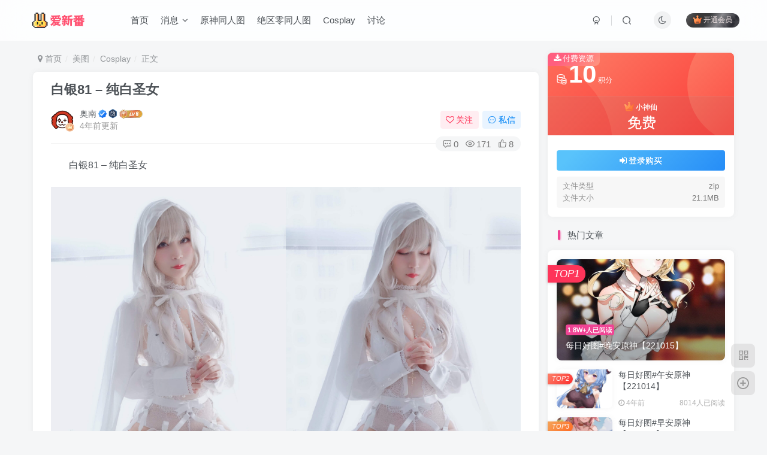

--- FILE ---
content_type: text/html; charset=UTF-8
request_url: https://www.ixinfan.net/wp-admin/admin-ajax.php?action=search_box
body_size: 1422
content:
<div class="search-input"><form method="get" class="padding-10 search-form" action="https://www.ixinfan.net/"><div class="line-form"><div class="option-dropdown splitters-this-r search-drop"><div class="dropdown"><a href="javascript:;" class="padding-h10" data-toggle="dropdown"><span name="type">文章</span><i class="fa ml6 fa-sort opacity5" aria-hidden="true"></i></a><ul class="dropdown-menu"><li><a href="javascript:;" class="text-ellipsis" data-for="type" data-value="post">文章</a></li><li><a href="javascript:;" class="text-ellipsis" data-for="type" data-value="user">用户</a></li><li><a href="javascript:;" class="text-ellipsis" data-for="type" data-value="plate">板块</a></li><li><a href="javascript:;" class="text-ellipsis" data-for="type" data-value="forum">帖子</a></li><li><a href="javascript:;" class="text-ellipsis" data-for="type" data-value="product">商品</a></li></ul></div></div><div class="search-input-text">
                <input type="text" name="s" class="line-form-input" tabindex="1" value=""><i class="line-form-line"></i>
                <div class="scale-placeholder" default="开启精彩搜索">开启精彩搜索</div>
                <div class="abs-right muted-color"><button type="submit" tabindex="2" class="null"><svg class="icon" aria-hidden="true"><use xlink:href="#icon-search"></use></svg></button>
                </div>
            </div><input type="hidden" name="type" value="post"></div></form><div class="search-keywords">
                                <p class="muted-color"><span>热门搜索</span></p>
                                <div><a class="search_keywords muted-2-color but em09 mr6 mb6" href="https://www.ixinfan.net/?s=xman每日好图">xman每日好图</a><a class="search_keywords muted-2-color but em09 mr6 mb6" href="https://www.ixinfan.net/?s=黑丝">黑丝</a><a class="search_keywords muted-2-color but em09 mr6 mb6" href="https://www.ixinfan.net/?s=白丝">白丝</a><a class="search_keywords muted-2-color but em09 mr6 mb6" href="https://www.ixinfan.net/?s=少女">少女</a><a class="search_keywords muted-2-color but em09 mr6 mb6" href="https://www.ixinfan.net/?s=美腿">美腿</a><a class="search_keywords muted-2-color but em09 mr6 mb6" href="https://www.ixinfan.net/?s=裸足">裸足</a><a class="search_keywords muted-2-color but em09 mr6 mb6" href="https://www.ixinfan.net/?s=女仆">女仆</a><a class="search_keywords muted-2-color but em09 mr6 mb6" href="https://www.ixinfan.net/?s=原神&amp;type=post">原神</a><a class="search_keywords muted-2-color but em09 mr6 mb6" href="https://www.ixinfan.net/?s=轻兰映画&amp;type=post">轻兰映画</a><a class="search_keywords muted-2-color but em09 mr6 mb6" href="https://www.ixinfan.net/?s=巨乳&amp;type=post">巨乳</a><a class="search_keywords muted-2-color but em09 mr6 mb6" href="https://www.ixinfan.net/?s=下载&amp;type=post">下载</a><a class="search_keywords muted-2-color but em09 mr6 mb6" href="https://www.ixinfan.net/?s=体操服&amp;type=post">体操服</a><a class="search_keywords muted-2-color but em09 mr6 mb6" href="https://www.ixinfan.net/?s=作品&amp;type=post">作品</a><a class="search_keywords muted-2-color but em09 mr6 mb6" href="https://www.ixinfan.net/?s=测试&amp;type=post">测试</a><a class="search_keywords muted-2-color but em09 mr6 mb6" href="https://www.ixinfan.net/?s=素材&amp;type=post">素材</a><a class="search_keywords muted-2-color but em09 mr6 mb6" href="https://www.ixinfan.net/?s=蜡笔小新&amp;type=post">蜡笔小新</a><a class="search_keywords muted-2-color but em09 mr6 mb6" href="https://www.ixinfan.net/?s=wordpress&amp;type=post">wordpress</a><a class="search_keywords muted-2-color but em09 mr6 mb6" href="https://www.ixinfan.net/?s=html">html</a></div>
                            </div><div class="padding-10 relates relates-thumb">
        <p class="muted-color">热门文章</p>
        <div class="swiper-container swiper-scroll">
            <div class="swiper-wrapper">
                <div class="swiper-slide em09 mr10" style="width:160px;"><a href="https://www.ixinfan.net/12046.html"><div class="graphic hover-zoom-img  style-3" style="padding-bottom: 70%!important;"><img class="fit-cover lazyload" data-src="https://www.ixinfan.net/wp-content/uploads/2022/10/a269962fe1012031.jpg" src="https://www.ixinfan.net/wp-content/themes/zibll/img/thumbnail.svg" alt="每日好图#晚安原神【221015】-爱新番"><div class="abs-center left-bottom graphic-text text-ellipsis">每日好图#晚安原神【221015】</div><div class="abs-center left-bottom graphic-text"><div class="em09 opacity8">每日好图#晚安原神【221015】</div><div class="px12 opacity8 mt6"><item>4年前</item><item class="pull-right"><svg class="icon" aria-hidden="true"><use xlink:href="#icon-view"></use></svg> 1.8W+</item></div></div></div></a></div><div class="swiper-slide em09 mr10" style="width:160px;"><a href="https://www.ixinfan.net/11958.html"><div class="graphic hover-zoom-img  style-3" style="padding-bottom: 70%!important;"><img class="fit-cover lazyload" data-src="https://www.ixinfan.net/wp-content/uploads/2022/10/edab7ba7e2011029.jpg" src="https://www.ixinfan.net/wp-content/themes/zibll/img/thumbnail.svg" alt="每日好图#午安原神【221014】-爱新番"><div class="abs-center left-bottom graphic-text text-ellipsis">每日好图#午安原神【221014】</div><div class="abs-center left-bottom graphic-text"><div class="em09 opacity8">每日好图#午安原神【221014】</div><div class="px12 opacity8 mt6"><item>4年前</item><item class="pull-right"><svg class="icon" aria-hidden="true"><use xlink:href="#icon-view"></use></svg> 8014</item></div></div></div></a></div><div class="swiper-slide em09 mr10" style="width:160px;"><a href="https://www.ixinfan.net/14259.html"><div class="graphic hover-zoom-img  style-3" style="padding-bottom: 70%!important;"><img class="fit-cover lazyload" data-src="https://www.ixinfan.net/wp-content/uploads/2023/07/62bf1edb36225955.jpg" src="https://www.ixinfan.net/wp-content/themes/zibll/img/thumbnail.svg" alt="每日好图#早安原神【230724】-爱新番"><div class="abs-center left-bottom graphic-text text-ellipsis">每日好图#早安原神【230724】</div><div class="abs-center left-bottom graphic-text"><div class="em09 opacity8">每日好图#早安原神【230724】</div><div class="px12 opacity8 mt6"><item>3年前</item><item class="pull-right"><svg class="icon" aria-hidden="true"><use xlink:href="#icon-view"></use></svg> 5019</item></div></div></div></a></div><div class="swiper-slide em09 mr10" style="width:160px;"><a href="https://www.ixinfan.net/15175.html"><div class="graphic hover-zoom-img  style-3" style="padding-bottom: 70%!important;"><img class="fit-cover lazyload" data-src="https://www.ixinfan.net/wp-content/uploads/2024/07/d0096ec6c820240710215446.jpg" src="https://www.ixinfan.net/wp-content/themes/zibll/img/thumbnail.svg" alt="每日好图#早安原神【240710】-爱新番"><div class="abs-center left-bottom graphic-text text-ellipsis">每日好图#早安原神【240710】</div><div class="abs-center left-bottom graphic-text"><div class="em09 opacity8">每日好图#早安原神【240710】</div><div class="px12 opacity8 mt6"><item>2年前</item><item class="pull-right"><svg class="icon" aria-hidden="true"><use xlink:href="#icon-view"></use></svg> 4457</item></div></div></div></a></div><div class="swiper-slide em09 mr10" style="width:160px;"><a href="https://www.ixinfan.net/14739.html"><div class="graphic hover-zoom-img  style-3" style="padding-bottom: 70%!important;"><img class="fit-cover lazyload" data-src="https://www.ixinfan.net/wp-content/uploads/2024/07/20240703083401966-114011643_p0_master1200.jpg" src="https://www.ixinfan.net/wp-content/themes/zibll/img/thumbnail.svg" alt="绝区零同人福利202407-爱新番"><div class="abs-center left-bottom graphic-text text-ellipsis">绝区零同人福利202407</div><div class="abs-center left-bottom graphic-text"><div class="em09 opacity8">绝区零同人福利202407</div><div class="px12 opacity8 mt6"><item>2年前</item><item class="pull-right"><svg class="icon" aria-hidden="true"><use xlink:href="#icon-view"></use></svg> 3246</item></div></div></div></a></div><div class="swiper-slide em09 mr10" style="width:160px;"><a href="https://www.ixinfan.net/12024.html"><div class="graphic hover-zoom-img  style-3" style="padding-bottom: 70%!important;"><img class="fit-cover lazyload" data-src="https://www.ixinfan.net/wp-content/uploads/2022/10/64b8299d15011810.jpg" src="https://www.ixinfan.net/wp-content/themes/zibll/img/thumbnail.svg" alt="每日好图#午安原神【221015】-爱新番"><div class="abs-center left-bottom graphic-text text-ellipsis">每日好图#午安原神【221015】</div><div class="abs-center left-bottom graphic-text"><div class="em09 opacity8">每日好图#午安原神【221015】</div><div class="px12 opacity8 mt6"><item>4年前</item><item class="pull-right"><svg class="icon" aria-hidden="true"><use xlink:href="#icon-view"></use></svg> 2851</item></div></div></div></a></div>
            </div>
            <div class="swiper-button-prev"></div>
            <div class="swiper-button-next"></div>
        </div>
    </div></div>

--- FILE ---
content_type: text/html; charset=utf-8
request_url: https://www.ixinfan.net/wp-content/themes/zibll/yiyan/qv-yiyan.php
body_size: 6
content:
Not afraid of people blocking, I'm afraid their surrender./&/不怕万人阻挡，只怕自己投降